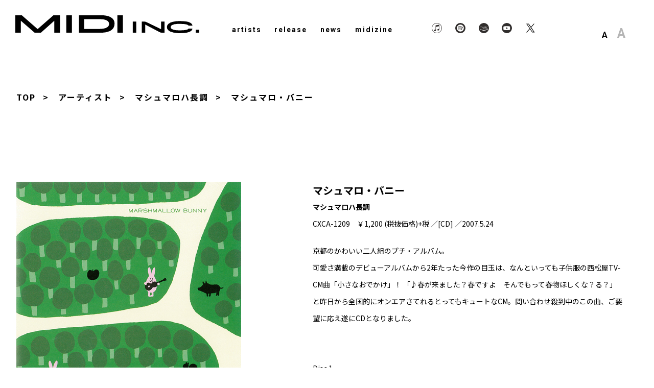

--- FILE ---
content_type: text/html; charset=UTF-8
request_url: https://midiinc.com/post_album/%E3%83%9E%E3%82%B7%E3%83%A5%E3%83%9E%E3%83%AD%E3%83%BB%E3%83%90%E3%83%8B%E3%83%BC/
body_size: 7694
content:
<!DOCTYPE html>
<html lang="ja">
<head>
  <!-- Google tag (gtag.js) -->
  <script async src="https://www.googletagmanager.com/gtag/js?id=G-WQRECH44YW"></script>
  <script>
    window.dataLayer = window.dataLayer || [];
    function gtag(){dataLayer.push(arguments);}
    gtag('js', new Date());

    gtag('config', 'G-WQRECH44YW');
  </script>
  <meta charset="utf-8">
  <title>MIDI INC.</title>
  <meta name="description" content="1984年設立のレコード会社、ミディの公式サイトでは関連アーティストの情報やニュースがご覧いただけます。Record company in Tokyo established in 1984.">
  <meta name="viewport" content="width=device-width,initial-scale=1">
  <meta http-equiv="X-UA-Compatible" content="IE=edge">
  <link rel="stylesheet" href="https://midiinc.com/wp-content/themes/midi_theme/assets/css/reset.css">
  <link rel="stylesheet" href="https://midiinc.com/wp-content/themes/midi_theme/assets/css/style.css">
  <script src="https://ajax.googleapis.com/ajax/libs/jquery/3.3.1/jquery.min.js"></script>
  <script src="https://midiinc.com/wp-content/themes/midi_theme/assets/js/jquery.mb.YTPlayer.min.js"></script>
  <script src="https://midiinc.com/wp-content/themes/midi_theme/assets/js/script.js"></script>

  <link rel="icon" href="https://midiinc.com/wp-content/themes/midi_theme/assets/img/favicon.ico" id="favicon">
  <link rel="apple-touch-icon" sizes="180x180" href="https://midiinc.com/wp-content/themes/midi_theme/assets/img/apple-touch-icon-180x180.png">

  <meta name='robots' content='max-image-preview:large' />
<link rel="alternate" title="oEmbed (JSON)" type="application/json+oembed" href="https://midiinc.com/wp-json/oembed/1.0/embed?url=https%3A%2F%2Fmidiinc.com%2Fpost_album%2F%25e3%2583%259e%25e3%2582%25b7%25e3%2583%25a5%25e3%2583%259e%25e3%2583%25ad%25e3%2583%25bb%25e3%2583%2590%25e3%2583%258b%25e3%2583%25bc%2F" />
<link rel="alternate" title="oEmbed (XML)" type="text/xml+oembed" href="https://midiinc.com/wp-json/oembed/1.0/embed?url=https%3A%2F%2Fmidiinc.com%2Fpost_album%2F%25e3%2583%259e%25e3%2582%25b7%25e3%2583%25a5%25e3%2583%259e%25e3%2583%25ad%25e3%2583%25bb%25e3%2583%2590%25e3%2583%258b%25e3%2583%25bc%2F&#038;format=xml" />
<style id='wp-img-auto-sizes-contain-inline-css' type='text/css'>
img:is([sizes=auto i],[sizes^="auto," i]){contain-intrinsic-size:3000px 1500px}
/*# sourceURL=wp-img-auto-sizes-contain-inline-css */
</style>
<style id='wp-emoji-styles-inline-css' type='text/css'>

	img.wp-smiley, img.emoji {
		display: inline !important;
		border: none !important;
		box-shadow: none !important;
		height: 1em !important;
		width: 1em !important;
		margin: 0 0.07em !important;
		vertical-align: -0.1em !important;
		background: none !important;
		padding: 0 !important;
	}
/*# sourceURL=wp-emoji-styles-inline-css */
</style>
<style id='wp-block-library-inline-css' type='text/css'>
:root{--wp-block-synced-color:#7a00df;--wp-block-synced-color--rgb:122,0,223;--wp-bound-block-color:var(--wp-block-synced-color);--wp-editor-canvas-background:#ddd;--wp-admin-theme-color:#007cba;--wp-admin-theme-color--rgb:0,124,186;--wp-admin-theme-color-darker-10:#006ba1;--wp-admin-theme-color-darker-10--rgb:0,107,160.5;--wp-admin-theme-color-darker-20:#005a87;--wp-admin-theme-color-darker-20--rgb:0,90,135;--wp-admin-border-width-focus:2px}@media (min-resolution:192dpi){:root{--wp-admin-border-width-focus:1.5px}}.wp-element-button{cursor:pointer}:root .has-very-light-gray-background-color{background-color:#eee}:root .has-very-dark-gray-background-color{background-color:#313131}:root .has-very-light-gray-color{color:#eee}:root .has-very-dark-gray-color{color:#313131}:root .has-vivid-green-cyan-to-vivid-cyan-blue-gradient-background{background:linear-gradient(135deg,#00d084,#0693e3)}:root .has-purple-crush-gradient-background{background:linear-gradient(135deg,#34e2e4,#4721fb 50%,#ab1dfe)}:root .has-hazy-dawn-gradient-background{background:linear-gradient(135deg,#faaca8,#dad0ec)}:root .has-subdued-olive-gradient-background{background:linear-gradient(135deg,#fafae1,#67a671)}:root .has-atomic-cream-gradient-background{background:linear-gradient(135deg,#fdd79a,#004a59)}:root .has-nightshade-gradient-background{background:linear-gradient(135deg,#330968,#31cdcf)}:root .has-midnight-gradient-background{background:linear-gradient(135deg,#020381,#2874fc)}:root{--wp--preset--font-size--normal:16px;--wp--preset--font-size--huge:42px}.has-regular-font-size{font-size:1em}.has-larger-font-size{font-size:2.625em}.has-normal-font-size{font-size:var(--wp--preset--font-size--normal)}.has-huge-font-size{font-size:var(--wp--preset--font-size--huge)}.has-text-align-center{text-align:center}.has-text-align-left{text-align:left}.has-text-align-right{text-align:right}.has-fit-text{white-space:nowrap!important}#end-resizable-editor-section{display:none}.aligncenter{clear:both}.items-justified-left{justify-content:flex-start}.items-justified-center{justify-content:center}.items-justified-right{justify-content:flex-end}.items-justified-space-between{justify-content:space-between}.screen-reader-text{border:0;clip-path:inset(50%);height:1px;margin:-1px;overflow:hidden;padding:0;position:absolute;width:1px;word-wrap:normal!important}.screen-reader-text:focus{background-color:#ddd;clip-path:none;color:#444;display:block;font-size:1em;height:auto;left:5px;line-height:normal;padding:15px 23px 14px;text-decoration:none;top:5px;width:auto;z-index:100000}html :where(.has-border-color){border-style:solid}html :where([style*=border-top-color]){border-top-style:solid}html :where([style*=border-right-color]){border-right-style:solid}html :where([style*=border-bottom-color]){border-bottom-style:solid}html :where([style*=border-left-color]){border-left-style:solid}html :where([style*=border-width]){border-style:solid}html :where([style*=border-top-width]){border-top-style:solid}html :where([style*=border-right-width]){border-right-style:solid}html :where([style*=border-bottom-width]){border-bottom-style:solid}html :where([style*=border-left-width]){border-left-style:solid}html :where(img[class*=wp-image-]){height:auto;max-width:100%}:where(figure){margin:0 0 1em}html :where(.is-position-sticky){--wp-admin--admin-bar--position-offset:var(--wp-admin--admin-bar--height,0px)}@media screen and (max-width:600px){html :where(.is-position-sticky){--wp-admin--admin-bar--position-offset:0px}}

/*# sourceURL=wp-block-library-inline-css */
</style><style id='global-styles-inline-css' type='text/css'>
:root{--wp--preset--aspect-ratio--square: 1;--wp--preset--aspect-ratio--4-3: 4/3;--wp--preset--aspect-ratio--3-4: 3/4;--wp--preset--aspect-ratio--3-2: 3/2;--wp--preset--aspect-ratio--2-3: 2/3;--wp--preset--aspect-ratio--16-9: 16/9;--wp--preset--aspect-ratio--9-16: 9/16;--wp--preset--color--black: #000000;--wp--preset--color--cyan-bluish-gray: #abb8c3;--wp--preset--color--white: #ffffff;--wp--preset--color--pale-pink: #f78da7;--wp--preset--color--vivid-red: #cf2e2e;--wp--preset--color--luminous-vivid-orange: #ff6900;--wp--preset--color--luminous-vivid-amber: #fcb900;--wp--preset--color--light-green-cyan: #7bdcb5;--wp--preset--color--vivid-green-cyan: #00d084;--wp--preset--color--pale-cyan-blue: #8ed1fc;--wp--preset--color--vivid-cyan-blue: #0693e3;--wp--preset--color--vivid-purple: #9b51e0;--wp--preset--gradient--vivid-cyan-blue-to-vivid-purple: linear-gradient(135deg,rgb(6,147,227) 0%,rgb(155,81,224) 100%);--wp--preset--gradient--light-green-cyan-to-vivid-green-cyan: linear-gradient(135deg,rgb(122,220,180) 0%,rgb(0,208,130) 100%);--wp--preset--gradient--luminous-vivid-amber-to-luminous-vivid-orange: linear-gradient(135deg,rgb(252,185,0) 0%,rgb(255,105,0) 100%);--wp--preset--gradient--luminous-vivid-orange-to-vivid-red: linear-gradient(135deg,rgb(255,105,0) 0%,rgb(207,46,46) 100%);--wp--preset--gradient--very-light-gray-to-cyan-bluish-gray: linear-gradient(135deg,rgb(238,238,238) 0%,rgb(169,184,195) 100%);--wp--preset--gradient--cool-to-warm-spectrum: linear-gradient(135deg,rgb(74,234,220) 0%,rgb(151,120,209) 20%,rgb(207,42,186) 40%,rgb(238,44,130) 60%,rgb(251,105,98) 80%,rgb(254,248,76) 100%);--wp--preset--gradient--blush-light-purple: linear-gradient(135deg,rgb(255,206,236) 0%,rgb(152,150,240) 100%);--wp--preset--gradient--blush-bordeaux: linear-gradient(135deg,rgb(254,205,165) 0%,rgb(254,45,45) 50%,rgb(107,0,62) 100%);--wp--preset--gradient--luminous-dusk: linear-gradient(135deg,rgb(255,203,112) 0%,rgb(199,81,192) 50%,rgb(65,88,208) 100%);--wp--preset--gradient--pale-ocean: linear-gradient(135deg,rgb(255,245,203) 0%,rgb(182,227,212) 50%,rgb(51,167,181) 100%);--wp--preset--gradient--electric-grass: linear-gradient(135deg,rgb(202,248,128) 0%,rgb(113,206,126) 100%);--wp--preset--gradient--midnight: linear-gradient(135deg,rgb(2,3,129) 0%,rgb(40,116,252) 100%);--wp--preset--font-size--small: 13px;--wp--preset--font-size--medium: 20px;--wp--preset--font-size--large: 36px;--wp--preset--font-size--x-large: 42px;--wp--preset--spacing--20: 0.44rem;--wp--preset--spacing--30: 0.67rem;--wp--preset--spacing--40: 1rem;--wp--preset--spacing--50: 1.5rem;--wp--preset--spacing--60: 2.25rem;--wp--preset--spacing--70: 3.38rem;--wp--preset--spacing--80: 5.06rem;--wp--preset--shadow--natural: 6px 6px 9px rgba(0, 0, 0, 0.2);--wp--preset--shadow--deep: 12px 12px 50px rgba(0, 0, 0, 0.4);--wp--preset--shadow--sharp: 6px 6px 0px rgba(0, 0, 0, 0.2);--wp--preset--shadow--outlined: 6px 6px 0px -3px rgb(255, 255, 255), 6px 6px rgb(0, 0, 0);--wp--preset--shadow--crisp: 6px 6px 0px rgb(0, 0, 0);}:where(.is-layout-flex){gap: 0.5em;}:where(.is-layout-grid){gap: 0.5em;}body .is-layout-flex{display: flex;}.is-layout-flex{flex-wrap: wrap;align-items: center;}.is-layout-flex > :is(*, div){margin: 0;}body .is-layout-grid{display: grid;}.is-layout-grid > :is(*, div){margin: 0;}:where(.wp-block-columns.is-layout-flex){gap: 2em;}:where(.wp-block-columns.is-layout-grid){gap: 2em;}:where(.wp-block-post-template.is-layout-flex){gap: 1.25em;}:where(.wp-block-post-template.is-layout-grid){gap: 1.25em;}.has-black-color{color: var(--wp--preset--color--black) !important;}.has-cyan-bluish-gray-color{color: var(--wp--preset--color--cyan-bluish-gray) !important;}.has-white-color{color: var(--wp--preset--color--white) !important;}.has-pale-pink-color{color: var(--wp--preset--color--pale-pink) !important;}.has-vivid-red-color{color: var(--wp--preset--color--vivid-red) !important;}.has-luminous-vivid-orange-color{color: var(--wp--preset--color--luminous-vivid-orange) !important;}.has-luminous-vivid-amber-color{color: var(--wp--preset--color--luminous-vivid-amber) !important;}.has-light-green-cyan-color{color: var(--wp--preset--color--light-green-cyan) !important;}.has-vivid-green-cyan-color{color: var(--wp--preset--color--vivid-green-cyan) !important;}.has-pale-cyan-blue-color{color: var(--wp--preset--color--pale-cyan-blue) !important;}.has-vivid-cyan-blue-color{color: var(--wp--preset--color--vivid-cyan-blue) !important;}.has-vivid-purple-color{color: var(--wp--preset--color--vivid-purple) !important;}.has-black-background-color{background-color: var(--wp--preset--color--black) !important;}.has-cyan-bluish-gray-background-color{background-color: var(--wp--preset--color--cyan-bluish-gray) !important;}.has-white-background-color{background-color: var(--wp--preset--color--white) !important;}.has-pale-pink-background-color{background-color: var(--wp--preset--color--pale-pink) !important;}.has-vivid-red-background-color{background-color: var(--wp--preset--color--vivid-red) !important;}.has-luminous-vivid-orange-background-color{background-color: var(--wp--preset--color--luminous-vivid-orange) !important;}.has-luminous-vivid-amber-background-color{background-color: var(--wp--preset--color--luminous-vivid-amber) !important;}.has-light-green-cyan-background-color{background-color: var(--wp--preset--color--light-green-cyan) !important;}.has-vivid-green-cyan-background-color{background-color: var(--wp--preset--color--vivid-green-cyan) !important;}.has-pale-cyan-blue-background-color{background-color: var(--wp--preset--color--pale-cyan-blue) !important;}.has-vivid-cyan-blue-background-color{background-color: var(--wp--preset--color--vivid-cyan-blue) !important;}.has-vivid-purple-background-color{background-color: var(--wp--preset--color--vivid-purple) !important;}.has-black-border-color{border-color: var(--wp--preset--color--black) !important;}.has-cyan-bluish-gray-border-color{border-color: var(--wp--preset--color--cyan-bluish-gray) !important;}.has-white-border-color{border-color: var(--wp--preset--color--white) !important;}.has-pale-pink-border-color{border-color: var(--wp--preset--color--pale-pink) !important;}.has-vivid-red-border-color{border-color: var(--wp--preset--color--vivid-red) !important;}.has-luminous-vivid-orange-border-color{border-color: var(--wp--preset--color--luminous-vivid-orange) !important;}.has-luminous-vivid-amber-border-color{border-color: var(--wp--preset--color--luminous-vivid-amber) !important;}.has-light-green-cyan-border-color{border-color: var(--wp--preset--color--light-green-cyan) !important;}.has-vivid-green-cyan-border-color{border-color: var(--wp--preset--color--vivid-green-cyan) !important;}.has-pale-cyan-blue-border-color{border-color: var(--wp--preset--color--pale-cyan-blue) !important;}.has-vivid-cyan-blue-border-color{border-color: var(--wp--preset--color--vivid-cyan-blue) !important;}.has-vivid-purple-border-color{border-color: var(--wp--preset--color--vivid-purple) !important;}.has-vivid-cyan-blue-to-vivid-purple-gradient-background{background: var(--wp--preset--gradient--vivid-cyan-blue-to-vivid-purple) !important;}.has-light-green-cyan-to-vivid-green-cyan-gradient-background{background: var(--wp--preset--gradient--light-green-cyan-to-vivid-green-cyan) !important;}.has-luminous-vivid-amber-to-luminous-vivid-orange-gradient-background{background: var(--wp--preset--gradient--luminous-vivid-amber-to-luminous-vivid-orange) !important;}.has-luminous-vivid-orange-to-vivid-red-gradient-background{background: var(--wp--preset--gradient--luminous-vivid-orange-to-vivid-red) !important;}.has-very-light-gray-to-cyan-bluish-gray-gradient-background{background: var(--wp--preset--gradient--very-light-gray-to-cyan-bluish-gray) !important;}.has-cool-to-warm-spectrum-gradient-background{background: var(--wp--preset--gradient--cool-to-warm-spectrum) !important;}.has-blush-light-purple-gradient-background{background: var(--wp--preset--gradient--blush-light-purple) !important;}.has-blush-bordeaux-gradient-background{background: var(--wp--preset--gradient--blush-bordeaux) !important;}.has-luminous-dusk-gradient-background{background: var(--wp--preset--gradient--luminous-dusk) !important;}.has-pale-ocean-gradient-background{background: var(--wp--preset--gradient--pale-ocean) !important;}.has-electric-grass-gradient-background{background: var(--wp--preset--gradient--electric-grass) !important;}.has-midnight-gradient-background{background: var(--wp--preset--gradient--midnight) !important;}.has-small-font-size{font-size: var(--wp--preset--font-size--small) !important;}.has-medium-font-size{font-size: var(--wp--preset--font-size--medium) !important;}.has-large-font-size{font-size: var(--wp--preset--font-size--large) !important;}.has-x-large-font-size{font-size: var(--wp--preset--font-size--x-large) !important;}
/*# sourceURL=global-styles-inline-css */
</style>

<style id='classic-theme-styles-inline-css' type='text/css'>
/*! This file is auto-generated */
.wp-block-button__link{color:#fff;background-color:#32373c;border-radius:9999px;box-shadow:none;text-decoration:none;padding:calc(.667em + 2px) calc(1.333em + 2px);font-size:1.125em}.wp-block-file__button{background:#32373c;color:#fff;text-decoration:none}
/*# sourceURL=/wp-includes/css/classic-themes.min.css */
</style>
<link rel="https://api.w.org/" href="https://midiinc.com/wp-json/" /><link rel="EditURI" type="application/rsd+xml" title="RSD" href="https://midiinc.com/xmlrpc.php?rsd" />
<link rel="canonical" href="https://midiinc.com/post_album/%e3%83%9e%e3%82%b7%e3%83%a5%e3%83%9e%e3%83%ad%e3%83%bb%e3%83%90%e3%83%8b%e3%83%bc/" />
<link rel='shortlink' href='https://midiinc.com/?p=8743' />
<meta name="generator" content="Site Kit by Google 1.103.0" /><link rel="icon" href="https://midiinc.com/wp-content/uploads/2021/10/favicon.jpg" sizes="32x32" />
<link rel="icon" href="https://midiinc.com/wp-content/uploads/2021/10/favicon.jpg" sizes="192x192" />
<link rel="apple-touch-icon" href="https://midiinc.com/wp-content/uploads/2021/10/favicon.jpg" />
<meta name="msapplication-TileImage" content="https://midiinc.com/wp-content/uploads/2021/10/favicon.jpg" />
</head>
<body>
<header>
  <div class="header-logo">
    <h1><a href="https://midiinc.com"><img src="https://midiinc.com/wp-content/themes/midi_theme/assets/img/logo_black.svg" alt="MIDI INC."></a></h1>
  </div>
  <nav class="header-nav pc">
    <ul>
      <li><a href="https://midiinc.com/artistlist/">artists</a></li>
      <li><a href="https://midiinc.com/#index-release">release</a></li>
      <li><a href="https://midiinc.com/news/">news</a></li>
      <li><a href="https://note.com/midiinc/" target="_blank">midizine</a></li>
    </ul>
  </nav>
  <div class="header-sns pc">
    <a href="https://music.apple.com/jp/listen-now/" target="_blank"><img src="https://midiinc.com/wp-content/themes/midi_theme/assets/img/icon_itunes_black.svg" alt="Apple Music"></a>
    <a href="https://www.spotify.com/jp/" target="_blank"><img src="https://midiinc.com/wp-content/themes/midi_theme/assets/img/icon_spotify_black.svg" alt="Spotify"></a>
    <a href="https://www.amazon.co.jp/ref=nav_logo" target="_blank"><img src="https://midiinc.com/wp-content/themes/midi_theme/assets/img/icon_amazon_black.svg" alt="Amazon Music"></a>
    <a href="https://www.youtube.com/user/midiinc/" target="_blank"><img src="https://midiinc.com/wp-content/themes/midi_theme/assets/img/icon_youtube_black.svg" alt="Youtube"></a>
    <a href="https://twitter.com/MIDIRECORDCLUB/" target="_blank"><img src="https://midiinc.com/wp-content/themes/midi_theme/assets/img/icon_twitter_black.svg" alt="Twitter"></a>
  </div>
  <div class="header-size pc">
    <span class="small active">A</span>
    <span class="large">A</span>
  </div>
  <div class="header-trigger sp">
    <span></span>
    <span></span>
    <span></span>
  </div>
  <div class="header-drop">
    <nav class="header-nav">
      <ul>
        <li><a href="https://midiinc.com/artistlist/">artists</a></li>
        <li><a href="https://midiinc.com/#index-release">release</a></li>
        <li><a href="https://midiinc.com/news/">news</a></li>
        <li><a href="https://note.com/midiinc/" target="_blank">midizine</a></li>
      </ul>
    </nav>
    <div class="header-sns">
      <a href="https://music.apple.com/jp/listen-now/" target="_blank"><img src="https://midiinc.com/wp-content/themes/midi_theme/assets/img/icon_itunes_black.svg" alt="Apple Music"></a>
      <a href="https://www.spotify.com/jp/" target="_blank"><img src="https://midiinc.com/wp-content/themes/midi_theme/assets/img/icon_spotify_black.svg" alt="Spotify"></a>
      <a href="https://www.amazon.co.jp/ref=nav_logo" target="_blank"><img src="https://midiinc.com/wp-content/themes/midi_theme/assets/img/icon_amazon_black.svg" alt="Amazon Music"></a>
      <a href="https://www.youtube.com/user/midiinc/" target="_blank"><img src="https://midiinc.com/wp-content/themes/midi_theme/assets/img/icon_youtube_black.svg" alt="Youtube"></a>
      <a href="https://twitter.com/MIDIRECORDCLUB/" target="_blank"><img src="https://midiinc.com/wp-content/themes/midi_theme/assets/img/icon_twitter_black.svg" alt="Twitter"></a>
    </div>
    <div class="header-size">
      <span class="small active">A</span>
      <span class="large">A</span>
    </div>
  </div>
</header>
<main>
                  <div id="breadcrumb">
        <div class="container">
                    <a href="https://midiinc.com">TOP</a>
          <a href="https://midiinc.com/artistlist">アーティスト</a>
          <a href="https://midiinc.com/artist/%e3%83%9e%e3%82%b7%e3%83%a5%e3%83%9e%e3%83%ad%e3%83%8f%e9%95%b7%e8%aa%bf/">マシュマロハ長調</a>
          <span>マシュマロ・バニー</span>
        </div>
      </div>

      <section id="album-detail">
        <div class="container">
          <div class="detail-inner">
            <div class="detail-jacket">
                              <img src="https://midiinc.com/wp-content/uploads/2021/10/CXCA1209_1600px.jpg">
                          </div>
            <div class="detail-info">
              <p class="info-ttl">マシュマロ・バニー</p>
              <p class="info-artist">マシュマロハ長調</p>
                            <p class="info-detail">CXCA-1209　￥1,200 (税抜価格)+税 ／[CD] ／2007.5.24</p>
                              <p>京都のかわいい二人組のプチ・アルバム。</p>
                                            <p>可愛さ満載のデビューアルバムから2年たった今作の目玉は、なんといっても子供服の西松屋TV-CM曲「小さなおでかけ」！
「♪春が来ました？春ですよ　そんでもって春物ほしくな？る？」と昨日から全国的にオンエアさてれるとってもキュートなCM。問い合わせ殺到中のこの曲、ご要望に応え遂にCDとなりました。</p>
                            <ul class="info-list"><p>Disc 1</p><li>01.　小さなおでかけ</li><li>02.　綿菓子</li><li>03.　Loved you such</li><li>04.　Ring×Ring</li></ul>              <div class="info-buy">
                                  <div class="info-box">
                    <p>Digital</p>
                                          <a target="_blank" href="https://music.apple.com/jp/album/marshmallow-bunny-ep/1593592483"><img src="https://midiinc.com/wp-content/themes/midi_theme/assets/img/buy_itunes.png" alt="iTunes"></a>
                                                              <a target="_blank" href="https://open.spotify.com/album/0mVNJb47C6GiIiU6enW1i8?si=5XLX0CmYSkC8TLx5i2a1yg"><img src="https://midiinc.com/wp-content/themes/midi_theme/assets/img/buy_spotify.png" alt="Spotify"></a>
                                      </div>
                                                  <div class="info-box">
                    <p>Physical</p>
                                          <a target="_blank" href="https://www.amazon.co.jp/%E3%83%9E%E3%82%B7%E3%83%A5%E3%83%9E%E3%83%AD%E3%83%BB%E3%83%90%E3%83%8B%E3%83%BC-%E3%83%9E%E3%82%B7%E3%83%A5%E3%83%9E%E3%83%AD%E3%83%8F%E9%95%B7%E8%AA%BF/dp/B000PUB856/ref=sr_1_1?__mk_ja_JP=%E3%82%AB%E3%82%BF%E3%82%AB%E3%83%8A&keywords=CXCA-1209&qid=1639903462&s=music&sr=1-1"><img src="https://midiinc.com/wp-content/themes/midi_theme/assets/img/buy_amazon.png" alt="Amazon"></a>
                                                              <a target="_blank" href="https://tower.jp/item/2230228/%E3%83%9E%E3%82%B7%E3%83%A5%E3%83%9E%E3%83%AD%E3%83%BB%E3%83%90%E3%83%8B%E3%83%BC"><img src="https://midiinc.com/wp-content/themes/midi_theme/assets/img/buy_tower.png" alt="TowerRecord"></a>
                                      </div>
                              </div>
            </div>
          </div>
        </div>
      </section>
      </main>

<footer>
  <div class="footer-copyright">
    <p>©️2021 MIDI INC. All Reserved.</p>
  </div>
  <div class="footer-menu">
    <p><a href="https://midiinc.com/privacy/">Privacy Policy</a></p>
    <p><a href="https://midiinc.com/about/">About Us.</a></p>
    <p><a href="https://midiinc.com/contact/">Contact Us</a></p>
  </div>
</footer>
  <script>
    $(function() {
      $("header img").each(function() {
        var src = $(this).attr("src");
        if(!src.match(/_black/)) {
          src = src.replace(".svg", "_black.svg");
        }
        $(this).attr("src", src);
      });
    });
  </script>
<script type="speculationrules">
{"prefetch":[{"source":"document","where":{"and":[{"href_matches":"/*"},{"not":{"href_matches":["/wp-*.php","/wp-admin/*","/wp-content/uploads/*","/wp-content/*","/wp-content/plugins/*","/wp-content/themes/midi_theme/*","/*\\?(.+)"]}},{"not":{"selector_matches":"a[rel~=\"nofollow\"]"}},{"not":{"selector_matches":".no-prefetch, .no-prefetch a"}}]},"eagerness":"conservative"}]}
</script>
<script id="wp-emoji-settings" type="application/json">
{"baseUrl":"https://s.w.org/images/core/emoji/17.0.2/72x72/","ext":".png","svgUrl":"https://s.w.org/images/core/emoji/17.0.2/svg/","svgExt":".svg","source":{"concatemoji":"https://midiinc.com/wp-includes/js/wp-emoji-release.min.js?ver=6.9"}}
</script>
<script type="module">
/* <![CDATA[ */
/*! This file is auto-generated */
const a=JSON.parse(document.getElementById("wp-emoji-settings").textContent),o=(window._wpemojiSettings=a,"wpEmojiSettingsSupports"),s=["flag","emoji"];function i(e){try{var t={supportTests:e,timestamp:(new Date).valueOf()};sessionStorage.setItem(o,JSON.stringify(t))}catch(e){}}function c(e,t,n){e.clearRect(0,0,e.canvas.width,e.canvas.height),e.fillText(t,0,0);t=new Uint32Array(e.getImageData(0,0,e.canvas.width,e.canvas.height).data);e.clearRect(0,0,e.canvas.width,e.canvas.height),e.fillText(n,0,0);const a=new Uint32Array(e.getImageData(0,0,e.canvas.width,e.canvas.height).data);return t.every((e,t)=>e===a[t])}function p(e,t){e.clearRect(0,0,e.canvas.width,e.canvas.height),e.fillText(t,0,0);var n=e.getImageData(16,16,1,1);for(let e=0;e<n.data.length;e++)if(0!==n.data[e])return!1;return!0}function u(e,t,n,a){switch(t){case"flag":return n(e,"\ud83c\udff3\ufe0f\u200d\u26a7\ufe0f","\ud83c\udff3\ufe0f\u200b\u26a7\ufe0f")?!1:!n(e,"\ud83c\udde8\ud83c\uddf6","\ud83c\udde8\u200b\ud83c\uddf6")&&!n(e,"\ud83c\udff4\udb40\udc67\udb40\udc62\udb40\udc65\udb40\udc6e\udb40\udc67\udb40\udc7f","\ud83c\udff4\u200b\udb40\udc67\u200b\udb40\udc62\u200b\udb40\udc65\u200b\udb40\udc6e\u200b\udb40\udc67\u200b\udb40\udc7f");case"emoji":return!a(e,"\ud83e\u1fac8")}return!1}function f(e,t,n,a){let r;const o=(r="undefined"!=typeof WorkerGlobalScope&&self instanceof WorkerGlobalScope?new OffscreenCanvas(300,150):document.createElement("canvas")).getContext("2d",{willReadFrequently:!0}),s=(o.textBaseline="top",o.font="600 32px Arial",{});return e.forEach(e=>{s[e]=t(o,e,n,a)}),s}function r(e){var t=document.createElement("script");t.src=e,t.defer=!0,document.head.appendChild(t)}a.supports={everything:!0,everythingExceptFlag:!0},new Promise(t=>{let n=function(){try{var e=JSON.parse(sessionStorage.getItem(o));if("object"==typeof e&&"number"==typeof e.timestamp&&(new Date).valueOf()<e.timestamp+604800&&"object"==typeof e.supportTests)return e.supportTests}catch(e){}return null}();if(!n){if("undefined"!=typeof Worker&&"undefined"!=typeof OffscreenCanvas&&"undefined"!=typeof URL&&URL.createObjectURL&&"undefined"!=typeof Blob)try{var e="postMessage("+f.toString()+"("+[JSON.stringify(s),u.toString(),c.toString(),p.toString()].join(",")+"));",a=new Blob([e],{type:"text/javascript"});const r=new Worker(URL.createObjectURL(a),{name:"wpTestEmojiSupports"});return void(r.onmessage=e=>{i(n=e.data),r.terminate(),t(n)})}catch(e){}i(n=f(s,u,c,p))}t(n)}).then(e=>{for(const n in e)a.supports[n]=e[n],a.supports.everything=a.supports.everything&&a.supports[n],"flag"!==n&&(a.supports.everythingExceptFlag=a.supports.everythingExceptFlag&&a.supports[n]);var t;a.supports.everythingExceptFlag=a.supports.everythingExceptFlag&&!a.supports.flag,a.supports.everything||((t=a.source||{}).concatemoji?r(t.concatemoji):t.wpemoji&&t.twemoji&&(r(t.twemoji),r(t.wpemoji)))});
//# sourceURL=https://midiinc.com/wp-includes/js/wp-emoji-loader.min.js
/* ]]> */
</script>
</body>
</html>

--- FILE ---
content_type: text/css
request_url: https://midiinc.com/wp-content/themes/midi_theme/assets/css/style.css
body_size: 6130
content:
@charset "utf-8";

@import url('https://fonts.googleapis.com/css2?family=Noto+Sans+JP:wght@400;700&family=Roboto:wght@400;700&display=swap');

html, body {
	margin: 0;
  font-family: 'Noto Sans JP', sans-serif;
}
html {
  font-size: 62.5%;
}
body {
  font-size: 1.6rem;
}
img {
  max-width: 100%;
  height: auto;
  vertical-align: bottom;
}
p {
  margin: 0;
}
a {
  color: inherit;
  text-decoration: none;
  transition: .5s;
}
a:hover {
  opacity: .6;
}

@media screen and (min-width: 769px) {
  .sp {
    display: none!important;
  }
}
@media screen and (max-width: 768px) {
  .pc {
    display: none!important;
  }
}

/*------------
  common
------------*/

.container {
  position: relative;
  width: 95%;
  max-width: 1630px;
  margin: 0 auto;
}

@media screen and (max-width: 768px) {
  .container {
    width: 100%;
    padding: 0 30px;
  }
}

/*
  pagination
------------*/

#pagination {
  display: flex;
  justify-content: center;
  align-items: center;
  margin-top: 80px;
  list-style: none;
}
#pagination .page-item {
  width: 40px;
  height: 40px;
  margin: 0 15px;
  color: #FFF;
  background: #B1B1B1;
  border-radius: 100%;
}
#pagination .page-item.active {
  background: #000;
}
#pagination .page-link {
  display: flex;
  justify-content: center;
  align-items: center;
  width: 100%;
  height: 100%;
  font-size: 1.6rem;
  line-height: 1;
}

@media screen and (max-width: 768px) {
  #pagination {
    margin-top: 50px;
  }
  #pagination .page-item {
    margin: 0 10px;
  }
}


/*
  breadcrumb
------------*/

#breadcrumb {
  display: flex;
  margin-top: 85px;
}
#breadcrumb a {
  position: relative;
  padding-right: 40px;
  font-weight: bold;
  letter-spacing: 2px;
  line-height: 21px;
}
#breadcrumb a::before {
  content: '>';
  position: absolute;
  top: 50%;
  right: 20px;
  transform: translate(50%, -50%);
}
#breadcrumb span {
  position: relative;
  font-weight: bold;
  letter-spacing: 2px;
  line-height: 21px;
}

@media screen and (max-width: 768px) {
  #breadcrumb {
    margin-top: 45px;
  }
  #breadcrumb a {
    font-size: 1.3rem;
    line-height: 17px;
  }
  #breadcrumb span {
    font-size: 1.3rem;
    line-height: 17px;
  }
}

/*------------
  header
------------*/

header {
  display: flex;
  align-items: flex-end;
  position: relative;
  z-index: 99;
  height: 95px;
  padding: 0 30px 30px;
  background: #FFF;
}
.header-logo {
  height: 35px;
}
.header-logo img {
  width: auto;
  height: 35px;
}
.header-nav {
  flex-shrink: 0;
  width: auto;
  margin-left: 5vw;
}
.front .header-nav {
  color: #FFF;
}
.header-nav ul {
  display: flex;
  font-size: 1.4rem;
  font-weight: bold;
  letter-spacing: 2px;
  font-family: 'Roboto', sans-serif;
}
.header-nav ul li + li {
  margin-left: 2vw;
}
.header-sns {
  display: flex;
  flex-shrink: 0;
  margin-left: 6vw;
}
.header-sns a + a {
  margin-left: 2vw;
}
.header-sns img {
  width: auto;
  height: 20px;
}
.header-size {
  flex-shrink: 0;
  margin-left: auto;
  margin-right: 2vw;
  transform: translateY(50%);
  font-weight: bold;
  font-family: 'Roboto', sans-serif;
  color: #B5B5B5;
}
.header-size span {
  display: inline-block;
  margin-left: 15px;
  cursor: pointer;
}
.header-size .small {
  font-size: 16px;
}
.header-size .large {
  font-size: 25px;
}
.header-size .active {
  color: #000;
}
.front .header-size .active {
  color: #FFF;
}
.header-drop {
  display: none;
}

@media screen and (max-width: 768px) {
  header {
    height: 50px;
    padding: 0 15px 15px;
  }
  .header-logo {
    position: relative;
    z-index: 99;
    height: 20px;
  }
  .header-logo img {
    height: 20px;
  }
  .header-nav {
    margin: 95px auto 0;
    color: #000;
  }
  .front .header-nav {
    color: #000;
  }
  .header-nav ul {
    display: block;
    font-size: 2.0rem;
  }
  .header-nav ul li {
    text-align: center;
  }
  .header-nav ul li + li {
    margin: 40px auto 0;
  }
  .header-sns {
    justify-content: center;
    margin: 50px auto 0;
  }
  .header-sns a {
    margin: 0 10px;
  }
  .header-sns img {
    width: auto;
    height: 30px;
  }
  .header-size {
    margin: 55px 0 0;
    transform: translateY(0);
    text-align: center;
  }
  .header-size span {
    display: inline-block;
    margin: 0;
    cursor: pointer;
  }
  .header-size .small {
    font-size: 1.8rem;
  }
  .header-size .large {
    margin-left: 20px;
    font-size: 2.7rem;
  }
  .header-size .active {
    color: #000;
  }
  .front .header-size .active {
    color: #000;
  }
  .header-trigger {
    position: relative;
    width: 20px;
    height: 16px;
    margin-left: auto;
    margin-right: 10px;
    cursor: pointer;
  }
  .header-trigger span {
    position: absolute;
    z-index: 99;
    left: 0;
    width: 100%;
    height: 1px;
    background: #707070;
  }
  .header-trigger span:nth-of-type(1) {
    top: 0;
  }
  .header-trigger span:nth-of-type(2) {
    top: 0;
    bottom: 0;
    margin: auto;
  }
  .header-trigger span:nth-of-type(3) {
    bottom: 0;
  }
  .header-trigger.active span:nth-of-type(1) {
    bottom: 0;
    margin: auto;
    transform: rotate(45deg);
  }
  .header-trigger.active span:nth-of-type(2) {
    opacity: 0;
  }
  .header-trigger.active span:nth-of-type(3) {
    top: 0;
    margin: auto;
    transform: rotate(-45deg);
  }
  .header-drop {
    display: none;
    position: absolute;
    z-index: 9;
    top: 0;
    left: 0;
    width: 100%;
    height: 100vh;
    background: rgba(255, 255, 255, .88);
  }
}

/*------------
  footer
------------*/

footer {
  display: flex;
  margin: 160px auto 60px;
  padding: 0 60px;
  font-size: 1.4rem;
}
.footer-copyright {
  margin-right: auto;
}
.footer-menu {
  display: flex;
  margin-left: auto;
}
.footer-menu p + p {
  margin-left: 30px;
}

@media screen and (max-width: 768px) {
  footer {
    flex-wrap: wrap;
    padding: 0 30px;
    margin: 75px auto 135px;
  }
  .footer-copyright {
    order: 2;
    margin-top: 140px;
    font-size: 1.2rem;
  }
  .footer-menu {
    display: block;
    width: 100%;
    margin: 0;
  }
  .footer-menu p + p {
    margin: 30px 0 0;
  }
}


/*------------
  index
------------*/

/*
  index-kv
------------*/

#index-kv {
  position: relative;
  height: 100vh;
  margin-top: -95px;
}
#index-kv .kv-bg {
  width: 100%;
  height: 100%;
}
#index-kv .kv-link {
  position: absolute;
  right: 50px;
  bottom: 35px;
  padding: 10px 30px 10px 45px;
  font-size: 1.4rem;
  font-weight: bold;
  color: #FFF;
  border: 1px solid #FFF;
  border-radius: 26px;
  font-family: 'Roboto', sans-serif;
  cursor: pointer;
  transition: .5s;
}
#index-kv .kv-link:hover {
  color: #000;
  background: #FFF;
}
#index-kv .kv-link::before {
  content: '';
  position: absolute;
  top: 50%;
  left: 25px;
  transform: translateY(-50%);
  width: 7px;
  height: 14px;
  background: url("../img/arrow_white.svg") no-repeat center/contain;
}
#index-kv .kv-link:hover::before {
  background: url("../img/arrow_black.svg") no-repeat center/contain;
}

@media screen and (max-width: 768px) {
  #index-kv {
    height: auto;
    margin-top: -50px;
    text-align: center;
  }
  #index-kv .kv-bg {
    height: 50vh;
  }
  #index-kv .kv-link {
    display: inline-block;
    position: relative;
    bottom: 0;
    right: 0;
    width: 60%;
    margin-top: 100px;
    padding: 15px 35px 15px 65px;
    text-align: left;
    font-size: 1.2rem;
    line-height: 17px;
    color: #000000;
    border: 1px solid #000000;
    border-radius: 42px;
  }
  #index-kv .kv-link::before {
    left: 35px;
    width: 5px;
    height: 10px;
    background: url("../img/arrow_black.svg") no-repeat center/contain;
  }
}


/*
  index-release
------------*/

#index-release {
  margin-top: 155px;
}
#index-release h2 {
  margin-bottom: 70px;
  text-align: center;
  font-size: 2.2rem;
  letter-spacing: 2px;
  font-family: 'Roboto', sans-serif;
}
#index-release .release-list {
  display: flex;
  flex-wrap: wrap;
}
#index-release .release-item {
  width: calc((100% - 100px) / 3);
  margin-left: 50px;
  cursor: pointer;
  transition: .5s;
}
#index-release .release-item:hover {
  opacity: .6;
}
#index-release .release-item:nth-of-type(3n + 1) {
  margin-left: 0;
}
#index-release .release-item:nth-of-type(n + 4) {
  display: none;
  margin-top: 50px;
}
#index-release.more .release-item:nth-of-type(n + 4) {
  display: block;
}
#index-release .release-item p {
  font-size: 2.2rem;
  font-weight: bold;
  line-height: 42px;
}
#index-release .release-item span {
  font-weight: bold;
  line-height: 24px;
}
#index-release .release-item .item-jacket {
  margin-bottom: 20px;
  background: #F5F5F5;
  border-radius: 35px;
}
#index-release .release-item .item-jacket img {
  width: 100%;
}
#index-release .release-more {
  margin-top: 45px;
  text-align: center;
}
#index-release.more .release-more {
  display: none;
}
#index-release .release-more span {
  display: inline-block;
  position: relative;
  padding: 10px 30px 10px 40px;
  font-size: 1.4rem;
  font-weight: bold;
  letter-spacing: 2px;
  border: 1px solid #000000;
  border-radius: 26px;
  cursor: pointer;
}
#index-release .release-more span::before {
  content: '';
  position: absolute;
  top: 50%;
  left: 25px;
  transform: translateY(-50%);
  width: 7px;
  height: 14px;
  background: url("../img/arrow_gray.svg") no-repeat center/contain;
}

@media screen and (max-width: 768px) {
  #index-release {
    margin-top: 35px;
  }
  #index-release h2 {
    margin-bottom: 40px;
  }
  #index-release .release-list {
    display: block;
  }
  #index-release .release-item {
    width: 100%;
    margin: 0 0 65px;
  }
  #index-release .release-item p {
    font-size: 2.0rem;
  }
  #index-release .release-more {
    margin-top: 140px;
  }
  #index-release .release-more span {
    font-size: 1.6rem;
  }
  #index-release .release-more span::before {
    background: url("../img/arrow_black.svg") no-repeat center/contain;
  }
}


/*
  index-artist
------------*/

#index-artist {
  margin-top: 155px;
}
#index-artist h2 {
  margin-bottom: 70px;
  text-align: center;
  font-size: 2.2rem;
  letter-spacing: 2px;
  font-family: 'Roboto', sans-serif;
}
#index-artist .artist-list {
  display: flex;
  flex-wrap: wrap;
}
#index-artist .artist-item {
  width: calc((100% - 260px) / 3);
  margin-left: 130px;
}
#index-artist .artist-item:nth-of-type(3n + 1) {
  margin-left: 0;
}
#index-artist .artist-item p {
  font-weight: bold;
  line-height: 24px;
}
#index-artist .artist-item .item-thumb {
  position: relative;
  width: 100%;
  margin-bottom: 35px;
  padding-top: 100%;
  background: #aaaaaa;
}
#index-artist .artist-item .item-thumb img {
  position: absolute;
  top: 50%;
  left: 50%;
  transform: translate(-50%, -50%);
  width: 100%;
  height: 100%;
  object-fit: contain;
}
#index-artist .artist-more {
  margin-top: 45px;
  text-align: center;
}
#index-artist .artist-more a {
  display: inline-block;
  position: relative;
  padding: 10px 30px 10px 40px;
  font-size: 1.4rem;
  font-weight: bold;
  letter-spacing: 2px;
  border: 1px solid #000000;
  border-radius: 26px;
  cursor: pointer;
  transition: .5s;
}
#index-artist .artist-more a:hover {
  color: #FFF;
  background: #000;
  opacity: 1;
}
#index-artist .artist-more a::before {
  content: '';
  position: absolute;
  top: 50%;
  left: 25px;
  transform: translateY(-50%);
  width: 7px;
  height: 14px;
  background: url("../img/arrow_gray.svg") no-repeat center/contain;
}
#index-artist .artist-more a:hover::before {
  background: url("../img/arrow_white.svg") no-repeat center/contain;
}

@media screen and (max-width: 768px) {
  #index-artist {
    margin-top: 95px;
  }
  #index-artist h2 {
    margin-bottom: 40px;
  }
  #index-artist .artist-list {
    display: block;
  }
  #index-artist .artist-item {
    display: block;
    width: 100%;
    margin: 0 0 35px;
  }
  #index-artist .artist-item .item-thumb {
    margin-bottom: 25px;
  }
  #index-artist .artist-more {
    margin-top: 45px;
  }
  #index-artist .artist-more span {
    font-size: 1.6rem;
  }
  #index-artist .artist-more span::before {
    background: url("../img/arrow_black.svg") no-repeat center/contain;
  }
}


/*
  index-video
------------*/

#index-video {
  margin-top: 155px;
}
#index-video h2 {
  margin-bottom: 70px;
  text-align: center;
  font-size: 2.2rem;
  letter-spacing: 2px;
  font-family: 'Roboto', sans-serif;
}
#index-video .video-list {
  display: flex;
  flex-wrap: wrap;
}
#index-video .video-item {
  width: calc((100% - 190px) / 3);
  margin-left: 95px;
  cursor: pointer;
  transition: .5s;
}
#index-video .video-item:hover {
  opacity: .6;
}
#index-video .video-item:nth-of-type(3n + 1) {
  margin-left: 0;
}
#index-video .video-item:nth-of-type(n + 4) {
  display: none;
  margin-top: 50px;
}
#index-video.more .video-item:nth-of-type(n + 4) {
  display: block;
}
#index-video .video-item p {
  font-weight: bold;
  line-height: 24px;
}
#index-video .video-item .item-thumb {
  position: relative;
  margin-bottom: 35px;
}
#index-video .video-item .item-thumb::before {
  content: '';
  position: absolute;
  top: 0;
  left: 50%;
  transform: translateX(-50%);
  width: 20%;
  height: 100%;
  background: url("../img/icon_play.png") no-repeat center/contain;
}
#index-video .video-more {
  margin-top: 45px;
  text-align: center;
}
#index-video.more .video-more {
  display: none;
}
#index-video .video-more span {
  display: inline-block;
  position: relative;
  padding: 10px 30px 10px 40px;
  font-size: 1.4rem;
  font-weight: bold;
  letter-spacing: 2px;
  border: 1px solid #000000;
  border-radius: 26px;
  cursor: pointer;
}
#index-video .video-more span::before {
  content: '';
  position: absolute;
  top: 50%;
  left: 25px;
  transform: translateY(-50%);
  width: 7px;
  height: 14px;
  background: url("../img/arrow_gray.svg") no-repeat center/contain;
}

@media screen and (max-width: 768px) {
  #index-video {
    margin-top: 110px;
  }
  #index-video h2 {
    margin-bottom: 35px;
  }
  #index-video .video-list {
    display: block;
  }
  #index-video .video-item {
    width: 100%;
    margin: 0 0 70px;
  }
  #index-video .video-item .item-thumb {
    margin-bottom: 20px;
  }
  #index-video .video-more {
    margin-top: 45px;
  }
  #index-video .video-more span {
    font-size: 1.6rem;
  }
  #index-video .video-more span::before {
    background: url("../img/arrow_black.svg") no-repeat center/contain;
  }
}


/*
  index-youtube
------------*/

#index-youtube {
  display: flex;
  justify-content: center;
  align-items: center;
  position: fixed;
  z-index: 9999;
  top: 0;
  left: 0;
  width: 100%;
  height: 100vh;
  background: rgba(0, 0, 0, .6);
  opacity: 0;
  pointer-events: none;
  transition: .5s;
}
#index-youtube.active {
  opacity: 1;
  pointer-events: auto;
}
#index-youtube .youtube-close {
  position: absolute;
  width: 64px;
  height: 64px;
  top: 18%;
  right: 18%;
  transform: translate(100%, -100%);
  cursor: pointer;
  transition: .5s;
}
#index-youtube .youtube-close:hover {
  opacity: .6;
}
#index-youtube .youtube-movie {
  width: 60%;
  height: 60%;
}
#index-youtube .youtube-link {
  margin-top: 20px;
  text-align: center;
}
#index-youtube .youtube-link a {
  display: inline-block;
  position: relative;
  padding: 10px 30px 10px 40px;
  font-size: 1.4rem;
  font-weight: bold;
  letter-spacing: 2px;
  color: #FFF;
  border: 1px solid #FFF;
  border-radius: 26px;
  cursor: pointer;
}
#index-youtube .youtube-link a:hover {
  color: #000;
  background: #FFF;
  opacity: 1;
}
#index-youtube .youtube-link a::before {
  content: '';
  position: absolute;
  top: 50%;
  left: 25px;
  transform: translateY(-50%);
  width: 7px;
  height: 14px;
  background: url("../img/arrow_white.svg") no-repeat center/contain;
}
#index-youtube .youtube-link a:hover::before {
  background: url("../img/arrow_black.svg") no-repeat center/contain;
}

@media screen and (max-width: 768px) {
  #index-youtube .youtube-close {
    top: 33%;
    right: 20%;
  }
  #index-youtube .youtube-movie {
    width: 80%;
    height: 30%;
  }
}


/*
  index-modal
------------*/

#index-modal {
  display: flex;
  justify-content: center;
  align-items: center;
  position: fixed;
  top: 0;
  left: 0;
  width: 100%;
  height: 100vh;
  background: rgba(0, 0, 0, .18);
  opacity: 0;
  pointer-events: none;
  transition: .5s;
}
#index-modal.active {
  opacity: 1;
  pointer-events: auto;
}
#index-modal .modal-wrapper {
  position: relative;
  width: 95%;
  max-width: 1350px;
  height: 100%;
  max-height: 80%;
  padding: 0 80px;
  background: #FFF;
  border-radius: 30px;
}
#index-modal .modal-close {
  position: absolute;
  top: 40px;
  right: 50px;
  width: 40px;
  height: 40px;
  cursor: pointer;
}
#index-modal .modal-close span {
  position: absolute;
  top: 0;
  bottom: 0;
  left: 0;
  margin: auto;
  width: 100%;
  height: 1px;
  background: #707070;
}
#index-modal .modal-close span:nth-of-type(1) {
  transform: rotate(45deg);
}
#index-modal .modal-close span:nth-of-type(2) {
  transform: rotate(-45deg);
}
#index-modal .modal-inner {
  overflow-y: scroll;
  display: flex;
  max-height: 100%;
  padding: 70px 0;
  -ms-overflow-style: none;
  scrollbar-width: none;
}
#index-modal .modal-inner::-webkit-scrollbar {
  display:none;
}
#index-modal .modal-jacket {
  flex-shrink: 0;
  width: 45%;
  max-width: 440px;
  margin-right: 140px;
  text-align: center;
}
#index-modal .modal-jacket img {
  width: 100%;
}
#index-modal .modal-info {
  width: 100%;
  margin-right: 30px;
}
#index-modal .modal-info p {
  font-size: 1.4rem;
  line-height: 33px;
}
#index-modal .modal-info .info-ttl {
  font-size: 2.0rem;
  font-weight: bold;
}
#index-modal .modal-info .info-artist {
  font-weight: bold;
}
#index-modal .modal-info .info-detail {
  margin-bottom: 20px;
}
#index-modal .modal-info .info-list {
  margin: 65px auto 110px;
  font-size: 1.4rem;
  list-style: none;
}
#index-modal .modal-info .info-list p {
  margin-bottom: 15px;
}
#index-modal .modal-info .info-list li {
  font-weight: bold;
  line-height: 33px;
}
#index-modal .modal-info .info-buy {
  display: flex;
  padding-bottom: 70px;
  font-size: 1.4rem;
  line-height: 19px;
}
#index-modal .modal-info .info-box + .info-box {
  margin-left: 55px;
}
#index-modal .modal-info .info-box a {
  display: inline-block;
}
#index-modal .modal-info .info-box a + a {
  margin-left: 25px;
}
#index-modal .modal-info .info-box a img {
  width: 40px;
}

@media screen and (max-width: 768px) {
  #index-modal .modal-wrapper {
    max-height: 85%;
    padding: 75px 35px;
  }
  #index-modal .modal-close {
    top: 20px;
    right: 15px;
    width: 20px;
    height: 20px;
  }
  #index-modal .modal-inner {
    display: block;
  }
  #index-modal .modal-jacket {
    width: 100%;
    margin: 0 auto 50px;
  }
  #index-modal .modal-info .info-detail {
    margin-bottom: 30px;
  }
  #index-modal .modal-info .info-buy {
    justify-content: center;
  }
}


/*------------
  artist
------------*/

/*
  artist-info
------------*/

#artist-info {
  margin-top: 60px;
}
#artist-info .info-name {
  display: flex;
  align-items: flex-end;
}
#artist-info .info-name h2 {
  margin-right: 45px;
  font-size: 2.8rem;
  font-weight: bold;
  letter-spacing: 2px;
  line-height: 37px;
}
#artist-info .info-name p {
  font-weight: bold;
  letter-spacing: 2px;
  line-height: 21px;
}
#artist-info .info-detail {
  display: flex;
  margin-top: 125px;
}
#artist-info .info-image {
  flex-shrink: 0;
  position: relative;
  width: 440px;
  height: 440px;
  margin-right: 140px;
  background: #aaaaaa;
}
#artist-info .info-image img {
  width: 100%;
  height: 100%;
  object-fit: contain;
}
#artist-info .info-description {
  font-size: 1.4rem;
  line-height: 19px;
}
#artist-info .info-link {
  display: flex;
  flex-wrap: wrap;
  margin-top: 40px;
}
#artist-info .info-link a {
  display: inline-flex;
  align-items: center;
  margin-top: 30px;
  margin-right: 20px;
  padding: 10px 25px;
  font-size: 1.5rem;
  font-weight: bold;
  line-height: 20px;
  border: 1px solid #000000;
  border-radius: 26px;
}
#artist-info .info-description a img {
  padding-left: 40px;
}

@media screen and (max-width: 768px) {
  #artist-info {
    margin-top: 45px;
  }
  #artist-info .info-name h2 {
    font-size: 2.3rem;
    line-height: 31px;
  }
  #artist-info .info-name p {
    font-size: 1.3rem;
    line-height: 17px;
  }
  #artist-info .info-detail {
    display: block;
    margin-top: 45px;
  }
  #artist-info .info-image {
    width: 100%;
  }
  #artist-info .info-description {
    width: 100%;
    margin-top: 45px;
  }
  #artist-info .info-description a {
    margin-top: 45px;
    padding: 10px 20px;
    font-size: 1.2rem;
    line-height: 16px;
  }
}


/*
  artist-album
------------*/

#artist-album {
  margin-top: 155px;
}
#artist-album h2 {
  margin-bottom: 70px;
  text-align: center;
  font-size: 2.2rem;
  letter-spacing: 2px;
  font-family: 'Roboto', sans-serif;
}
#artist-album .album-list {
  display: flex;
  flex-wrap: wrap;
}
#artist-album .album-item {
  width: calc((100% - 100px) / 3);
  margin-left: 50px;
  cursor: pointer;
  transition: .5s;
}
#artist-album .album-item:hover {
  opacity: .6;
}
#artist-album .album-item:nth-of-type(3n + 1) {
  margin-left: 0;
}
#artist-album .album-item:nth-of-type(n + 4) {
  margin-top: 50px;
}
#artist-album .album-item p {
  font-size: 2.0rem;
  font-weight: bold;
  line-height: 37px;
}
#artist-album .album-item span {
  font-weight: bold;
  line-height: 31px;
}
#artist-album .album-item small {
  display: block;
  font-size: 1.4rem;
  line-height: 19px;
}
#artist-album .album-item .item-jacket {
  margin-bottom: 20px;
  background: #F5F5F5;
  border-radius: 35px;
}
#artist-album .album-item .item-jacket img {
  width: 100%;
}

@media screen and (max-width: 768px) {
  #artist-album {
    margin-top: 35px;
  }
  #artist-album h2 {
    margin-bottom: 40px;
  }
  #artist-album .album-list {
    display: block;
  }
  #artist-album .album-item {
    width: 100%;
    margin: 0 0 55px;
  }
  #artist-album .album-item:nth-of-type(n + 4) {
    margin-top: 0;
  }
  #artist-album .album-item span {
    line-height: 27px;
  }
  #artist-album .album-item small {
    line-height: 27px;
  }
  #artist-album .album-more {
    margin-top: 140px;
  }
  #artist-album .album-more span {
    font-size: 1.6rem;
  }
  #artist-album .album-more span::before {
    background: url("../img/arrow_black.svg") no-repeat center/contain;
  }
}

/*
  artist-related
------------*/

#artist-related {
  margin-top: 155px;
}
#artist-related h2 {
  margin-bottom: 70px;
  text-align: center;
  font-size: 2.2rem;
  letter-spacing: 2px;
  font-family: 'Roboto', sans-serif;
}
#artist-related .related-list {
  display: flex;
  flex-wrap: wrap;
}
#artist-related .related-item {
  width: calc((100% - 100px) / 3);
  margin-left: 50px;
  cursor: pointer;
  transition: .5s;
}
#artist-related .related-item:hover {
  opacity: .6;
}
#artist-related .related-item:nth-of-type(3n + 1) {
  margin-left: 0;
}
#artist-related .related-item:nth-of-type(n + 4) {
  margin-top: 50px;
}
#artist-related .related-item p {
  font-size: 2.0rem;
  font-weight: bold;
  line-height: 37px;
}
#artist-related .related-item span {
  font-weight: bold;
  line-height: 31px;
}
#artist-related .related-item small {
  display: block;
  font-size: 1.4rem;
  line-height: 19px;
}
#artist-related .related-item .item-jacket {
  margin-bottom: 20px;
  background: #F5F5F5;
  border-radius: 35px;
}
#artist-related .related-item .item-jacket img {
  width: 100%;
}

@media screen and (max-width: 768px) {
  #artist-related {
    margin-top: 35px;
  }
  #artist-related h2 {
    margin-bottom: 40px;
  }
  #artist-related .related-list {
    display: block;
  }
  #artist-related .related-item {
    width: 100%;
    margin: 0 0 55px;
  }
  #artist-related .related-item:nth-of-type(n + 4) {
    margin-top: 0;
  }
  #artist-related .related-item span {
    line-height: 27px;
  }
  #artist-related .related-item small {
    line-height: 27px;
  }
  #artist-related .related-more {
    margin-top: 140px;
  }
  #artist-related .related-more span {
    font-size: 1.6rem;
  }
  #artist-related .related-more span::before {
    background: url("../img/arrow_black.svg") no-repeat center/contain;
  }
}

/*
  artist-video
------------*/

#artist-video {
  margin-top: 155px;
}
#artist-video h2 {
  margin-bottom: 70px;
  text-align: center;
  font-size: 2.2rem;
  letter-spacing: 2px;
  font-family: 'Roboto', sans-serif;
}
#artist-video .video-list {
  display: flex;
  flex-wrap: wrap;
}
#artist-video .video-item {
  width: calc((100% - 190px) / 3);
  margin-left: 95px;
  cursor: pointer;
  transition: .5s;
}
#artist-video .video-item:hover {
  opacity: .6;
}
#artist-video .video-item:nth-of-type(3n + 1) {
  margin-left: 0;
}
#artist-video .video-item p {
  font-weight: bold;
  line-height: 24px;
}
#artist-video .video-item .item-thumb {
  position: relative;
  margin-bottom: 35px;
}
#artist-video .video-item .item-thumb::before {
  content: '';
  position: absolute;
  top: 0;
  left: 50%;
  transform: translateX(-50%);
  width: 20%;
  height: 100%;
  background: url("../img/icon_play.png") no-repeat center/contain;
}
#artist-video .video-item .item-thumb img {
  border-radius: 30px;
}

@media screen and (max-width: 768px) {
  #artist-video {
    margin-top: 110px;
  }
  #artist-video h2 {
    margin-bottom: 35px;
  }
  #artist-video .video-list {
    display: block;
  }
  #artist-video .video-item {
    width: 100%;
    margin: 0 0 70px;
  }
  #artist-video .video-item .item-thumb {
    margin-bottom: 20px;
  }
  #artist-video .video-more {
    margin-top: 45px;
  }
  #artist-video .video-more span {
    font-size: 1.6rem;
  }
  #artist-video .video-more span::before {
    background: url("../img/arrow_black.svg") no-repeat center/contain;
  }
}


/*
  artist-youtube
------------*/

#artist-youtube {
  display: flex;
  justify-content: center;
  align-items: center;
  position: fixed;
  z-index: 9999;
  top: 0;
  left: 0;
  width: 100%;
  height: 100vh;
  background: rgba(0, 0, 0, .6);
  opacity: 0;
  pointer-events: none;
  transition: .5s;
}
#artist-youtube.active {
  opacity: 1;
  pointer-events: auto;
}
#artist-youtube .youtube-close {
  position: absolute;
  width: 64px;
  height: 64px;
  top: 18%;
  right: 18%;
  transform: translate(100%, -100%);
  cursor: pointer;
  transition: .5s;
}
#artist-youtube .youtube-close:hover {
  opacity: .6;
}
#artist-youtube .youtube-movie {
  width: 60%;
  height: 60%;
}

@media screen and (max-width: 768px) {
  #artist-youtube .youtube-close {
    top: 33%;
    right: 20%;
  }
  #artist-youtube .youtube-movie {
    width: 80%;
    height: 30%;
  }
}


/*
  artist-modal
------------*/

#artist-modal {
  display: flex;
  justify-content: center;
  align-items: center;
  position: fixed;
  top: 0;
  left: 0;
  width: 100%;
  height: 100vh;
  background: rgba(0, 0, 0, .18);
  opacity: 0;
  pointer-events: none;
  transition: .5s;
}
#artist-modal.active {
  opacity: 1;
  pointer-events: auto;
}
#artist-modal .modal-wrapper {
  position: relative;
  width: 95%;
  max-width: 1350px;
  height: 100%;
  max-height: 80%;
  padding: 0 80px;
  background: #FFF;
  border-radius: 30px;
}
#artist-modal .modal-close {
  position: absolute;
  top: 40px;
  right: 50px;
  width: 40px;
  height: 40px;
  cursor: pointer;
}
#artist-modal .modal-close span {
  position: absolute;
  top: 0;
  bottom: 0;
  left: 0;
  margin: auto;
  width: 100%;
  height: 1px;
  background: #707070;
}
#artist-modal .modal-close span:nth-of-type(1) {
  transform: rotate(45deg);
}
#artist-modal .modal-close span:nth-of-type(2) {
  transform: rotate(-45deg);
}
#artist-modal .modal-inner {
  overflow-y: scroll;
  display: flex;
  max-height: 100%;
  padding: 70px 0;
  -ms-overflow-style: none;
  scrollbar-width: none;
}
#artist-modal .modal-inner::-webkit-scrollbar {
  display:none;
}
#artist-modal .modal-jacket {
  flex-shrink: 0;
  width: 45%;
  max-width: 440px;
  margin-right: 140px;
  text-align: center;
}
#artist-modal .modal-jacket img {
  width: 100%;
}
#artist-modal .modal-info {
  width: 100%;
  margin-right: 30px;
}
#artist-modal .modal-info p {
  font-size: 1.4rem;
  line-height: 33px;
}
#artist-modal .modal-info .info-ttl {
  font-size: 2.0rem;
  font-weight: bold;
}
#artist-modal .modal-info .info-artist {
  font-weight: bold;
}
#artist-modal .modal-info .info-detail {
  margin-bottom: 20px;
}
#artist-modal .modal-info .info-list {
  margin: 65px auto 110px;
  font-size: 1.4rem;
  list-style: none;
}
#artist-modal .modal-info .info-list p {
  margin-bottom: 15px;
}
#artist-modal .modal-info .info-list li {
  font-weight: bold;
  line-height: 33px;
}
#artist-modal .modal-info .info-buy {
  display: flex;
  padding-bottom: 70px;
  font-size: 1.4rem;
  line-height: 19px;
}
#artist-modal .modal-info .info-box + .info-box {
  margin-left: 55px;
}
#artist-modal .modal-info .info-box a {
  display: inline-block;
}
#artist-modal .modal-info .info-box a + a {
  margin-left: 25px;
}
#artist-modal .modal-info .info-box a img {
  width: 40px;
}

@media screen and (max-width: 768px) {
  #artist-modal .modal-wrapper {
    max-height: 85%;
    padding: 75px 35px;
  }
  #artist-modal .modal-close {
    top: 20px;
    right: 15px;
    width: 20px;
    height: 20px;
  }
  #artist-modal .modal-inner {
    display: block;
  }
  #artist-modal .modal-jacket {
    width: 100%;
    margin: 0 auto 50px;
  }
  #artist-modal .modal-info .info-detail {
    margin-bottom: 30px;
  }
  #artist-modal .modal-info .info-buy {
    justify-content: center;
  }
}


/*------------
  search
------------*/

/*
  search-index
------------*/

#search-index {
  margin-top: 75px;
}
#search-index .index-keywords {
  margin-bottom: 125px;
}
#search-index .index-keywords form {
  display: flex;
  justify-content: center;
}
#search-index .index-keywords form input {
  width: 715px;
  padding: 0 10px;
  border: 1px solid #707070;
  border-radius: 21px;
}
#search-index .index-keywords form button {
  margin-left: 10px;
  padding: 5px 40px;
  font-size: 2.3rem;
  color: #FFF;
  background: #000;
  border: none;
  border-radius: 21px;
  cursor: pointer;
  outline: none;
  appearance: none;
}
#search-index .index-initial {
  display: flex;
  justify-content: center;
  margin-top: 45px;
}
#search-index .index-initial span {
  display: flex;
  justify-content: center;
  align-items: center;
  width: 40px;
  height: 40px;
  font-size: 2.3rem;
  font-weight: bold;
  cursor: pointer;
}
#search-index .index-initial span.active {
  color: #FFF;
  background: #000;
  border-radius: 100%;
  pointer-events: none;
}
#search-index .index-tab {
  display: flex;
  justify-content: center;
  margin-top: 55px;
}
#search-index .index-tab span {
  display: flex;
  justify-content: center;
  align-items: center;
  margin: 0 20px;
  cursor: pointer;
}
#search-index .index-tab span.active {
  padding: 5px 15px;
  color: #FFF;
  background: #000;
  border-radius: 22px;
  pointer-events: none;
}
#search-index .index-result {
  text-align: center;
  font-size: 2.0rem;
  font-weight: bold;
}

@media screen and (max-width: 768px) {
  #search-index {
    margin-top: 75px;
  }
  #search-index .index-keywords {
    margin-bottom: 55px;
  }
  #search-index .index-keywords form {
    display: block;
    text-align: center;
  }
  #search-index .index-keywords form input {
    width: 95%;
    margin: 0 auto 25px;
    padding: 5px 10px;
    font-size: 2.3rem;
    line-height: 31px;
  }
  #search-index .index-keywords form button {
    margin: 0 auto;
  }
  #search-index .index-initial {
    flex-wrap: wrap;
    justify-content: flex-start;
    margin-top: 15px;
  }
  #search-index .index-initial span {
    margin-right: 15px;
    margin-bottom: 10px;
  }
}


/*
  search-list
------------*/

#search-list {
  margin-top: 115px;
}
#search-list .list-wrapper {
  display: flex;
  flex-wrap: wrap;
  width: 95%;
  max-width: 1280px;
  margin: 0 auto;
  list-style: none;
}
#search-list .list-wrapper li {
  display: block;
  width: calc((100% - 80px) / 5);
  margin-left: 20px;
}
#search-list .list-wrapper li:nth-of-type(5n + 1) {
  margin-left: 0;
}
#search-list .list-wrapper li:nth-of-type(n + 6) {
  margin-top: 45px;
}
#search-list .list-wrapper li a {
  display: inline-block;
}
#search-list .list-reset {
  margin-top: 80px;
  text-align: center;
}
#search-list .list-reset span {
  padding: 5px 40px;
  font-size: 1.7rem;
  border: 1px solid #000;
  border-radius: 21px;
  cursor: pointer;
}

@media screen and (max-width: 768px) {
  #search-list {
    margin-top: 65px;
  }
  #search-list .list-wrapper {
    width: 100%;
  }
  #search-list .list-wrapper li {
    width: 100%;
    margin-left: 0;
  }
  #search-list .list-wrapper li + li,
  #search-list .list-wrapper li:nth-of-type(n + 6) {
    margin-top: 30px;
  }
}


/*------------
  news
------------*/

/*
  news-list
------------*/

#news-list {
  margin-top: 85px;
}
#news-list h2 {
  margin-bottom: 70px;
  text-align: center;
  font-size: 2.2rem;
  letter-spacing: 2px;
  font-family: 'Roboto', sans-serif;
}
#news-list .list-item {
  display: flex;
  align-items: center;
  width: 100%;
  margin-left: 50px;
}
#news-list .list-item + .list-item {
  margin-top: 20px;
}
#news-list .list-item span {
  flex-shrink: 0;
  width: 200px;
  margin-right: 15px;
  font-size: 1.4rem;
}
#news-list .list-item p {
  font-size: 2rem;
  font-weight: bold;
}
#news-list .list-item .item-thumb {
  margin-bottom: 20px;
  padding: 95px 105px;
  background: #F5F5F5;
  border-radius: 35px;
}

@media screen and (max-width: 768px) {
  #news-list {
    margin-top: 35px;
  }
  #news-list h2 {
    margin-bottom: 40px;
  }
  #news-list .list-wrapper {
    display: block;
  }
  #news-list .list-item {
    width: 100%;
    margin: 0 0 65px;
  }
  #news-list .list-item p {
    font-size: 2.0rem;
  }
  #news-list .list-item .item-thumb {
    padding: 70px;
  }
}

/*
  news-detail
------------*/

#news-detail {
  margin-top: 85px;
}
#news-detail h1 {
  margin: 20px auto 50px;
  font-size: 2.0rem;
  letter-spacing: 2px;
  font-family: 'Roboto', sans-serif;
}
#news-detail span {
  font-size: 1.4rem;
}
#news-detail .detail-content {
  font-size: 1.4rem;
  line-height: 2;
}
#news-detail .detail-nav {
  display: flex;
  justify-content: space-between;
  margin-top: 100px;
  font-size: 2.0rem;
  font-weight: bold;
}

@media screen and (max-width: 768px) {
  #news-detail {
    margin-top: 35px;
  }
  #news-detail h2 {
    margin-bottom: 40px;
  }
}


/*------------
  album
------------*/

/*
  album-detail
------------*/

#album-detail {
  margin-top: 155px;
}
#album-detail .detail-inner {
  display: flex;
}
#album-detail .detail-jacket {
  flex-shrink: 0;
  width: 45%;
  max-width: 440px;
  margin-right: 140px;
  text-align: center;
}
#album-detail .detail-jacket img {
  width: 100%;
}
#album-detail .detail-info {
  width: 100%;
  margin-right: 30px;
}
#album-detail .detail-info p {
  font-size: 1.4rem;
  line-height: 33px;
}
#album-detail .detail-info .info-ttl {
  font-size: 2.0rem;
  font-weight: bold;
}
#album-detail .detail-info .info-artist {
  font-weight: bold;
}
#album-detail .detail-info .info-detail {
  margin-bottom: 20px;
}
#album-detail .detail-info .info-list {
  margin: 65px auto 110px;
  font-size: 1.4rem;
  list-style: none;
}
#album-detail .detail-info .info-list p {
  margin-bottom: 15px;
}
#album-detail .detail-info .info-list li {
  font-weight: bold;
  line-height: 33px;
}
#album-detail .detail-info .info-buy {
  display: flex;
  font-size: 1.4rem;
  line-height: 19px;
}
#album-detail .detail-info .info-box + .info-box {
  margin-left: 55px;
}
#album-detail .detail-info .info-box a {
  display: inline-block;
}
#album-detail .detail-info .info-box a + a {
  margin-left: 25px;
}
#album-detail .detail-info .info-box a img {
  width: 40px;
}

@media screen and (max-width: 768px) {
  #album-detail {
    margin-top: 35px;
  }
  #album-detail .detail-inner {
    display: block;
  }
  #album-detail .detail-jacket {
    width: 100%;
    margin: 0 auto 50px;
  }
  #album-detail .detail-info .info-detail {
    margin-bottom: 30px;
  }
  #album-detail .detail-info .info-buy {
    justify-content: center;
  }
}


/*------------
  about
------------*/

#about {
  margin-top: 70px;
}
#about dl div {
  display: flex;
  width: 90%;
  margin: 0 auto;
  font-size: 1.4rem;
  line-height: 2;
}
#about dl dt {
  flex-shrink: 0;
  width: 150px;
  margin-right: 35px;
  font-weight: bold;
}
#about dl dd {
  wdth: calc(100% - 185px);
}

@media screen and (max-width: 768px) {
  #about dl div {
    display: block;
  }
  #about dl div + div {
    margin-top: 5px;
  }
  #about dl dt,
  #about dl dd {
    wdth: 100%;
  }
  #about dl dd {
    margin-top: 5px;
  }
}


/*------------
  privacy
------------*/

#privacy {
  margin-top: 125px;
  font-size: 1.4rem;
  font-weight: normal;
  line-height: 2;
}
#privacy h1 {
  width: 90%;
  margin: 0 auto;
  font-size: 1.4rem;
  font-weight: normal;
  line-height: 2;
}
#privacy h2,
#privacy h3 {
  width: 90%;
  margin: 2rem auto 0;
  font-size: 1.4rem;
  font-weight: normal;
  line-height: 2;
}
#privacy p {
  width: 90%;
  margin: 2rem auto 0;
}
#privacy h2 + p,
#privacy h3 + p,
#privacy p.no-mt {
  margin-top: 0;
}
#privacy ul {
  width: 90%;
  margin: 2rem auto 0;
  list-style: none;
}

@media screen and (max-width: 768px) {

}


/*------------
  contact
------------*/

#contact {
  margin-top: 75px;
  font-size: 1.4rem;
  font-weight: normal;
  line-height: 2;
}
#contact .container div {
  width: 90%;
  margin: 0 auto;
}
#contact .container div + div {
  margin-top: 1.5rem;
}
#contact h2,
#contact h3 {
  margin: 2rem auto 0;
  font-size: 1.4rem;
  line-height: 2;
}
#contact ul {
  margin: 1.5rem auto 0;
  list-style: none;
}
#contact .container .contact-link {
  margin: 4rem auto;
}
#contact .contact-link a {
  display: inline-block;
  position: relative;
  margin-top: 1rem;
  padding: 10px 30px 10px 40px;
  font-size: 1.4rem;
  font-weight: bold;
  letter-spacing: 2px;
  border: 1px solid #000000;
  border-radius: 26px;
  cursor: pointer;
  transition: .5s;
}
#contact .contact-link a:hover {
  color: #FFF;
  background: #000;
  opacity: 1;
}
#contact .contact-link a::before {
  content: '';
  position: absolute;
  top: 50%;
  left: 25px;
  transform: translateY(-50%);
  width: 9px;
  height: 10px;
  background: url("../img/arrow_contact_gray.svg") no-repeat center/contain;
}
#contact .contact-link a:hover::before {
  background: url("../img/arrow_contact_white.svg") no-repeat center/contain;
}
#contact table {
  width: 700px;
  margin: 50px auto;
}
#contact table tr {
  display: flex;
  width: 100%;
}
#contact table tr + tr {
  margin-top: 1rem;
}
#contact table th {
  display: flex;
  align-items: center;
  width: 30%;
  padding-right: 5%;
}
#contact table td {
  display: flex;
  flex-wrap: wrap;
  align-items: center;
  width: 70%;
}
#contact table td .error {
  display: block;
}
#contact table td input,
#contact table td textarea {
  width: 100%;
  padding: 0.5rem;
}
#contact .container .submit {
  margin-top: 2rem;
  text-align: center;
}
#contact .submit input {
  display: inline-block;
  position: relative;
  padding: 10px 30px 10px 40px;
  font-size: 1.4rem;
  font-weight: bold;
  letter-spacing: 2px;
  background: #fff;
  border: 1px solid #000000;
  border-radius: 26px;
  cursor: pointer;
  transition: .5s;
}

@media screen and (max-width: 768px) {
  #contact {
    margin-top: 35px;
  }
  #contact .container div {
    width: 100%;
  }
  #contact table {
    width: 100%;
  }
  #contact table tr {
    display: block;
    text-align: left;
  }
  #contact table th {
    display: block;
    width: 100%;
    padding-right: 0;
  }
  #contact table td {
    display: block;
    width: 100%;
  }
}

--- FILE ---
content_type: image/svg+xml
request_url: https://midiinc.com/wp-content/themes/midi_theme/assets/img/icon_amazon_black.svg
body_size: 968
content:
<svg xmlns="http://www.w3.org/2000/svg" width="21" height="21" viewBox="0 0 21 21">
  <path id="パス_28" data-name="パス 28" d="M6118.3,1406.264a10.5,10.5,0,1,0,10.5,10.5A10.5,10.5,0,0,0,6118.3,1406.264Zm6.759,7.7a1.856,1.856,0,0,1,.8.174l-.128.4a1.365,1.365,0,0,0-.683-.168,1.183,1.183,0,0,0-1.171,1.31,1.162,1.162,0,0,0,1.152,1.292,1.7,1.7,0,0,0,.72-.162l.091.385a2.15,2.15,0,0,1-.9.186,1.534,1.534,0,0,1-1.58-1.67A1.649,1.649,0,0,1,6125.057,1413.963Zm-2.72-1.177a.339.339,0,0,1-.006.679.327.327,0,0,1-.33-.343A.33.33,0,0,1,6122.337,1412.786Zm.25,1.255v3.274h-.506v-3.274Zm-2.391,1.778c-.561-.222-.848-.529-.848-.925a.977.977,0,0,1,1.085-.931,1.49,1.49,0,0,1,.762.2l-.146.379a1.2,1.2,0,0,0-.646-.193.5.5,0,0,0-.561.487c0,.282.189.415.616.595.537.216.847.492.847.985,0,.583-.451.967-1.177.967a1.781,1.781,0,0,1-.872-.222l.14-.385a1.6,1.6,0,0,0,.75.222c.445,0,.665-.234.665-.529S6120.636,1415.993,6120.2,1415.819Zm-4.324-1.778h.506v1.844c0,.637.189,1.081.744,1.081a.873.873,0,0,0,.866-.889v-2.036h.506v2.4c0,.336.018.619.03.871h-.458l-.024-.517h-.019a1.208,1.208,0,0,1-1.062.589c-.5,0-1.092-.282-1.092-1.412Zm-5.067-.006.03.529h.018a1.11,1.11,0,0,1,1.013-.6.949.949,0,0,1,.909.655h.013a1.165,1.165,0,0,1,1.067-.655c.409,0,1.055.258,1.055,1.382v1.97h-.5v-1.892c0-.637-.231-1.045-.732-1.045a.839.839,0,0,0-.78.877v2.06h-.5V1415.3c0-.523-.226-.919-.7-.919a.9.9,0,0,0-.817.931v2.006h-.5v-2.433c0-.336-.012-.577-.024-.847Zm13.625,6.036a9.2,9.2,0,0,1-6.1,1.909c-4.076,0-8.056-2.96-8.056-2.96s-.194-.132-.107-.287.265-.03.265-.03a15.454,15.454,0,0,0,7.813,2.135,15.962,15.962,0,0,0,5.811-1.174s.342-.178.48-.006S6124.43,1420.071,6124.43,1420.071Zm.757,1a.779.779,0,0,1-.193.189s-.163.173-.271.109.026-.268.026-.268c.038-.1.091-.235.168-.428a2.866,2.866,0,0,0,.2-.953.625.625,0,0,0-.5-.593h0a2.883,2.883,0,0,0-.915-.061l-.458.041s-.235.071-.266-.051.183-.229.183-.229a.758.758,0,0,1,.236-.133c.422-.158,1.849-.66,2.483-.158l.084.093-.007.006.009-.006.065.106C6126.343,1419.488,6125.458,1420.715,6125.187,1421.075Z" transform="translate(-6107.798 -1406.264)" fill="#302d2c"/>
</svg>


--- FILE ---
content_type: image/svg+xml
request_url: https://midiinc.com/wp-content/themes/midi_theme/assets/img/icon_youtube_black.svg
body_size: 681
content:
<svg xmlns="http://www.w3.org/2000/svg" width="20.734" height="20.734" viewBox="0 0 20.734 20.734">
  <g id="グループ_15" data-name="グループ 15" transform="translate(0)">
    <path id="パス_29" data-name="パス 29" d="M405.561,1407.743a10.367,10.367,0,1,0,10.367,10.367A10.367,10.367,0,0,0,405.561,1407.743Zm6.5,12.7a1.551,1.551,0,0,1-1.3,1.534,46.321,46.321,0,0,1-5.517.323,41.2,41.2,0,0,1-5.3-.317,1.559,1.559,0,0,1-1.3-1.54v-4.416a1.562,1.562,0,0,1,1.3-1.542h0a41.22,41.22,0,0,1,5.3-.317,46.338,46.338,0,0,1,5.517.323v0a1.549,1.549,0,0,1,1.3,1.533Z" transform="translate(-395.194 -1407.743)" fill="#302d2c"/>
    <path id="パス_30" data-name="パス 30" d="M495.088,1507.4l3.478-1.883-3.478-1.883Z" transform="translate(-486.121 -1495.028)" fill="#302d2c"/>
  </g>
</svg>


--- FILE ---
content_type: image/svg+xml
request_url: https://midiinc.com/wp-content/themes/midi_theme/assets/img/logo_black.svg
body_size: 1429
content:
<svg xmlns="http://www.w3.org/2000/svg" width="366.437" height="35.641" viewBox="0 0 366.437 35.641">
  <g id="グループ_58" data-name="グループ 58" transform="translate(-227.179 -356.653)">
    <path id="パス_59" data-name="パス 59" d="M316.05,356.653c.026.305.075.611.075.916q.006,16.426,0,32.852v.876h-11.3V367.518c-.417.355-.7.584-.97.827q-12.577,11.256-25.165,22.5a2.007,2.007,0,0,1-1.207.475q-5.591.054-11.182,0a1.813,1.813,0,0,1-1.081-.41q-13.266-11.468-26.5-22.969c-.186-.161-.382-.311-.7-.564v23.986H227.179V356.653h13.115a7.29,7.29,0,0,0,.509.544q8.029,7.029,16.063,14.052,7.334,6.415,14.7,12.861c.262-.221.519-.43.768-.647q5.945-5.2,11.888-10.406,9.359-8.2,18.715-16.4Z"/>
    <path id="パス_60" data-name="パス 60" d="M472.512,356.653c1.371.155,2.746.279,4.111.469,4.388.613,8.616,1.713,12.321,4.283a13.754,13.754,0,0,1,6.114,12.269c-.129,7.421-4.085,12.131-10.676,14.926a37.742,37.742,0,0,1-13.058,2.688q-1.077.053-2.157.051-21.944,0-43.887,0h-1.061v-34.69Zm-37.794,27.155h1.007c10.154,0,20.308.038,30.461-.028a50.436,50.436,0,0,0,7.047-.62,17.343,17.343,0,0,0,7.622-2.933,7.645,7.645,0,0,0-.57-13.05,20.832,20.832,0,0,0-7.045-2.348,50.648,50.648,0,0,0-8.836-.469c-9.588.025-19.177.009-28.765.009h-.921Z" transform="translate(-70.368)"/>
    <path id="パス_61" data-name="パス 61" d="M720.722,398.654c-1.4-.1-2.8-.19-4.2-.311a39.679,39.679,0,0,1-13.009-2.93,13.382,13.382,0,0,1-4.695-3.3,8.512,8.512,0,0,1,.767-11.982,20.437,20.437,0,0,1,9.275-4.278,55.879,55.879,0,0,1,15.079-1.337c3.563.154,7.133.343,10.677.722a21.191,21.191,0,0,1,8.639,2.622,15.247,15.247,0,0,1,3.107,2.589A4.016,4.016,0,0,1,747.4,383.5a5.764,5.764,0,0,1-.59.06c-2.211,0-4.423-.007-6.634.012-.409,0-.552-.232-.823-.471a6.111,6.111,0,0,0-2.318-1.521,37.948,37.948,0,0,0-6.876-1.217c-4.278-.231-8.576-.282-12.861-.182a23.171,23.171,0,0,0-10.015,2.152,5.137,5.137,0,0,0-2.878,3.055,4.189,4.189,0,0,0,1.962,4.779,15.547,15.547,0,0,0,6.046,2.165,63.215,63.215,0,0,0,13.063.6,48.183,48.183,0,0,0,9.728-.917,18.574,18.574,0,0,0,2.84-.944,2.155,2.155,0,0,0,1.14-.863c.343-.77.886-.751,1.545-.743,1.929.024,3.857.009,5.786.009h.885a5,5,0,0,1-1.463,3.681,11.58,11.58,0,0,1-4.413,2.883,32.867,32.867,0,0,1-9.747,2.133c-2.584.208-5.182.241-7.774.359a4.74,4.74,0,0,0-.661.124Z" transform="translate(-167.684 -6.361)"/>
    <path id="パス_62" data-name="パス 62" d="M396.25,356.653v34.642H385.259c-.014-.265-.04-.537-.04-.809q0-16.5,0-32.994c0-.28.049-.559.075-.838Z" transform="translate(-56.44)"/>
    <path id="パス_63" data-name="パス 63" d="M554.214,356.653c.026.305.075.61.075.915q.006,16.419,0,32.84v.883H543.259V356.653Z" transform="translate(-112.881)"/>
    <path id="パス_64" data-name="パス 64" d="M793.135,407.4h-7.28v-5.863h7.28Z" transform="translate(-199.519 -16.028)"/>
    <path id="パス_65" data-name="パス 65" d="M625.787,382.09V398.23h-6.964V376.105c1.441,0,2.854.091,4.251-.022a10.423,10.423,0,0,1,5.585,1.281c9.376,4.606,18.8,9.123,28.2,13.67.09.044.185.077.388.159v-15.05h6.923v22.084c-.224.015-.447.041-.67.042-1.209,0-2.427-.1-3.624.023a10.681,10.681,0,0,1-6.271-1.558c-9.053-4.845-18.164-9.58-27.255-14.355C626.2,382.3,626.046,382.223,625.787,382.09Z" transform="translate(-139.867 -6.929)"/>
    <path id="パス_66" data-name="パス 66" d="M597.907,398.29H590.98V376.2h6.927Z" transform="translate(-129.923 -6.982)"/>
  </g>
</svg>


--- FILE ---
content_type: image/svg+xml
request_url: https://midiinc.com/wp-content/themes/midi_theme/assets/img/icon_itunes_black.svg
body_size: 403
content:
<svg id="グループ_16" data-name="グループ 16" xmlns="http://www.w3.org/2000/svg" width="20.771" height="20.77" viewBox="0 0 20.771 20.77">
  <path id="パス_31" data-name="パス 31" d="M7380.142,1407.544a10.385,10.385,0,1,0,10.385,10.385A10.385,10.385,0,0,0,7380.142,1407.544Zm0,19.979a9.594,9.594,0,1,1,9.594-9.594A9.594,9.594,0,0,1,7380.142,1427.523Z" transform="translate(-7369.756 -1407.544)" fill="#302d2c"/>
  <path id="パス_32" data-name="パス 32" d="M7426.588,1449.389v6.909a.706.706,0,0,1-.514.875c-.682.146-1.437.317-1.437.317s-1.023.171-1.023,1.633,1.462,1.291,1.8,1.291a2.758,2.758,0,0,0,1.706-.877,2.912,2.912,0,0,0,.268-1.486l-.024-5.945s-.073-.487.244-.561,5.36-1.072,5.36-1.072.269-.024.269.317v3.338l.014.831a.7.7,0,0,1-.514.874c-.682.146-1.437.317-1.437.317s-1.023.17-1.023,1.633,1.461,1.291,1.8,1.291a2.76,2.76,0,0,0,1.706-.877,2.909,2.909,0,0,0,.268-1.486l-.024-8.894s-.012-.634-.719-.487-6.188,1.121-6.188,1.121S7426.566,1448.526,7426.588,1449.389Z" transform="translate(-7418.779 -1443.738)" fill="#302d2c"/>
</svg>
